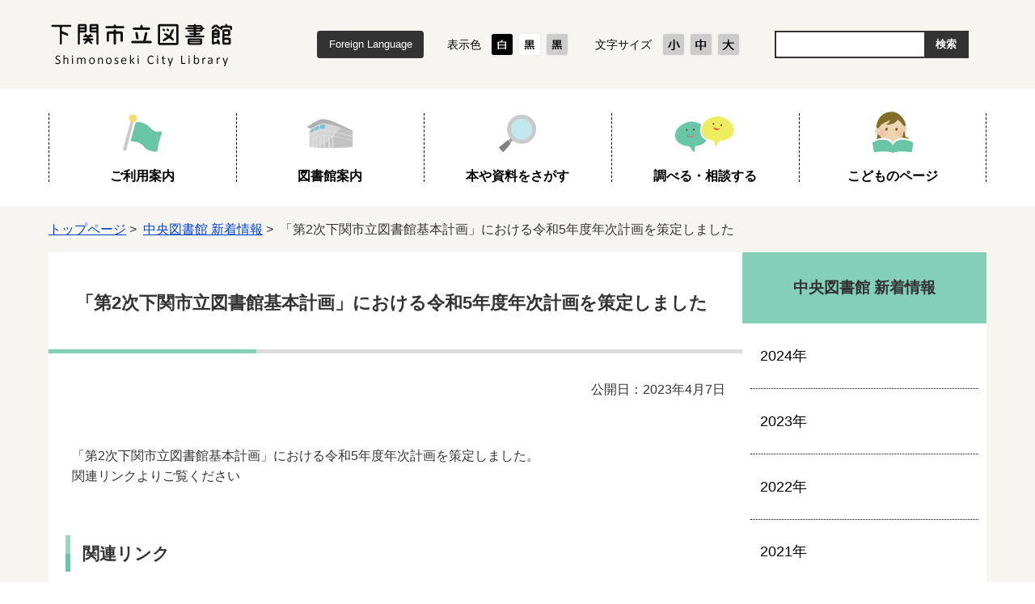

--- FILE ---
content_type: text/html
request_url: http://www.library.shimonoseki.yamaguchi.jp/news/25.html
body_size: 5974
content:
<!DOCTYPE html>
<html lang="ja">
<head>
<meta charset="utf-8">
<title>「第2次下関市立図書館基本計画」における令和5年度年次計画を策定しました - 下関市立図書館</title>

<meta http-equiv="X-UA-Compatible" content="IE=Edge,chrome=1">
<meta name="viewport" content="width=device-width,initial-scale=1.0,maximum-scale=2.5,minimum-scale=1,user-scalable=yes">

<meta name="keywords" content="">
<meta name="description" content="公開日：2023年4月7日 　 「第2次下関市立図書館基本計画」における令和5年...">

<link href="/css/detail.css?240331192002" rel="stylesheet" type="text/css" media="all">
<link href="/css/style.css?240331192002" rel="stylesheet" type="text/css" media="all">

<link href="/css/default.css" rel="stylesheet" type="text/css" media="all" title="change">
<script src="/js/jquery.js"></script>
<script src="/js/jquery.accessibility.js?240331192002"></script>
<script src="/js/jquery.file.size-extension.js"></script>

<!--[if lt IE 9]><script src="/js/html5shiv-printshiv.js"></script><script src="/js/ie.js"></script><![endif]-->
<!--[if lte IE 9]><link href="/css/ie.css" rel="stylesheet" type="text/css" media="all"><![endif]-->
<!-- Google tag (gtag.js) -->
<script async src="https://www.googletagmanager.com/gtag/js?id=G-N06Q7ES989"></script>
<script>
  window.dataLayer = window.dataLayer || [];
  function gtag(){dataLayer.push(arguments);}
  gtag('js', new Date());

  gtag('config', 'G-N06Q7ES989');
</script>
</head>
<body class="default page">
<div class="wrap" id="TOP">
<header>
<div class="wrap">
<div class="header_sec01">
<div class="title"><a href="/index.html"><img src="/img/title.png" alt="下関市立図書館"></a></div>

</div>
<div class="header_sec02">
<div class="home_button"><a href="/index.html"><span class="hamburger"></span><p class="hamburger_text">ホーム</p></a></div>
<div class="menu_button" id="menuopen"><a href="javascript:void(0)"><span class="hamburger"><span>&nbsp;</span><span>&nbsp;</span><span>&nbsp;</span></span><p class="hamburger_text">MENU<span>を開く</span></p></a></div>
<div class="conf_button" id="confopen"><a href="javascript:void(0)"><span class="hamburger"></span><p class="hamburger_text">検索<span>を開く</span></p></a></div>
<div class="page_control">    
<div class="voice"><a href="/foreign.html">Foreign Language</a></div>
<div id="UD" class="UD">
<noscript>文字サイズ変更・コントラスト変更機能を利用する場合は、javascriptをオンにしてください。</noscript>
</div>
<form name="form1" method="get" action="http://www.google.co.jp/search" class="search">
<div>
<input type="hidden" name="ie" value="UTF-8">
<input type="hidden" name="oe" value="UTF-8">
<input type="hidden" name="hl" value="ja">
<input type="hidden" name="domains" value="www.library.shimonoseki.yamaguchi.jp">
<input type="hidden" name="sitesearch" value="https://www.library.shimonoseki.yamaguchi.jp">
<label for="search_txt" class="search_txt">サイト内検索</label>
<div class="search_inner">
<input type="text" name="q" class="search_txt" id="search_txt" value="">
<input name="btnG" type="submit" value="検索" class="search_bt">
</div>
</div>
</form>
</div>
</div>
</div>
<nav>
<ul id="menu">
<li class="menu01"><a href="/guidance/index.html">ご利用案内</a></li>
<li class="menu02"><a href="/information.html">図書館案内</a></li>
<li class="menu03"><a href="/search/index.html">本や資料をさがす</a></li>
<li class="menu04"><a href="/reference/index.html">調べる・相談する</a></li>
<li class="menu05"><a href="/kids/index.html">こどものページ</a></li>
</ul>
</nav>
</header>
<div class="contents" id="main">
<div class="locus"><div class="wrap"><p class="locus"><span><a href="/">トップページ</a>&nbsp;&gt;&nbsp;







    
      <a href="/news/">中央図書館 新着情報</a>&nbsp;&gt;&nbsp;
    




   
  「第2次下関市立図書館基本計画」における令和5年度年次計画を策定しました


</span></p></div></div>
<div class="inside"><div class="wrap contents_wrap">
<div class="contents_left"><div class="page_contents_wrap">
<div class="page_title"><h1><span>「第2次下関市立図書館基本計画」における令和5年度年次計画を策定しました</span></h1></div>
<article><div class="txtbox"><p style="text-align: right;">公開日：2023年4月7日</p>
<p style="text-align: left;">　</p>
<p>「第2次下関市立図書館基本計画」における令和5年度年次計画を策定しました。<br>関連リンクよりご覧ください</p>
<p>　</p>
<h2>関連リンク</h2>
<ul>
<li><a href="/about/post_2.html">下関市立図書館基本計画のページ</a></li>
</ul></div></article>
</div></div>
<nav>
<dl><dt>中央図書館 新着情報</dt><dd><a class="link_text" href="/news/2024/">2024&#24180;</a></dd><dd><a class="link_text" href="/news/2023/">2023&#24180;</a></dd><dd><a class="link_text" href="/news/2022/">2022&#24180;</a></dd><dd><a class="link_text" href="/news/2021/">2021&#24180;</a></dd></dl>

</nav>
</div></div>
</div><footer>
<div class="wrap">
<dl>
<dt><img src="/img/footer_title.png" alt="タイトル画像"></dt>
<dd>
郵便番号：750-0016　山口県下関市細江町三丁目1-1<br>
電話番号：083-231-2226　ファクス番号：083-231-2227
</dd>
</dl>
<div class="nav">
<ul>
<li><a href="/link/index.html" class="link_text">リンク</a></li>
<li><a href="/sitemap.html" class="link_text">サイトマップ</a></li>
<li><a href="/post-4.html" class="link_text">プライバシーポリシー</a></li>
</ul>
</div>      
</div>
<p class="copyright"><span>Copyright (c) Shimonoseki City Library All rights reserved.</span></p>
<div class="reread_link type02" id="back-top"><a href="#TOP" class="link_text"><span class="reread_link_text">ページの<br>先頭へ</span></a></div>
</footer></div>
<div class="menu_bg"></div><div class="conf_bg"></div></body></html>

--- FILE ---
content_type: text/css
request_url: http://www.library.shimonoseki.yamaguchi.jp/css/detail.css?240331192002
body_size: 10352
content:
@charset "utf-8";
/*************************************************
 detail.css
**************************************************/
p.locus{margin:1em 0;}
p.center{text-align:center;}
p.right{text-align:right;padding-top: 1em;}
.font_kyoutyo{font-weight:bold;}
.font_coment{font-size:80%;}
.font_red{color:#dd0000;}

/* IMAGE */
.txtbox img { max-width: 100%; height: auto;} /* 最大幅をtxtboxに合わせる */

/* IMAGE BOX :n個並び */
.txtbox .box-image { display: flex; justify-content: flex-start; align-items: stretch; flex-wrap: wrap;}
.txtbox .box-image li { margin: 0 1% 1%; padding-left: 0;}
.txtbox .box-image li:before { display: none;}
.txtbox .box-image.single li { width: 98%;}
.txtbox .box-image.double li { width: 48%;}
.txtbox .box-image.triple li { width: 31.3333333333%;}
.txtbox .box-image.quadruple li { width: 23%;}
.txtbox .box-image.pentadruple li { width: 18%;}
.txtbox .box-image.hexatruple li { width: 14.6666666666%;}
.txtbox .box-image.single li a { display: block; margin: 0 auto; text-align: center;}
.txtbox .box-image p { padding-left: 0; text-align: center; font-size: 0.9em;} /* キャプション */
.txtbox .box-image img { margin-bottom: 0.5em;} /* 下の余白 */

/* BOX IMAGE :左右 */
.txtbox .image_box {}
.txtbox .image_box_center,
.txtbox .image_box_left,
.txtbox .image_box_right { text-align: center;}
.txtbox .image_box_center { max-width: 98%; margin: 0 1% 1em;}
.txtbox .image_box_left,
.txtbox .image_box_right { max-width: calc( 49% - 1em );}
.txtbox .image_box_left { float: left; margin: 0 1em 0.5em 1%;}
.txtbox .image_box_right { float: right; margin: 0 1% 0.5em 1em;}
.txtbox .image_box_center p,
.txtbox .image_box_left p,
.txtbox .image_box_right p { padding-left: 0; font-size: 0.9em;} /* キャプション */
.txtbox .image_box_center img,
.txtbox .image_box_left img,
.txtbox .image_box_right img { margin-bottom: 0.5em;} /* 下の余白 */

/* NEWS */
.news dt,
.news dd{padding:1.3em 0 1.2em;}
.news dt{width:11em;padding-left:.5em;float:left;}
.news dd{margin-left:0;padding-left:9.5em;border-bottom:1px dotted #CCCCCC;}
.nodata{border:2px solid #CCCCCC;padding:.5em;}
.news_02 dt,
.news_02 dd{padding:1.3em 0 1.2em;}
.news_02 dt{width:15em;padding-left:.5em;float:left;}
.news_02 dd{margin-left:0;padding-left:15.5em;border-bottom:1px dotted #CCCCCC;}
.news_02 span{margin-left: 2em;padding: 0.2em 1em;}
.news_02 .lib_01{background: #FF9999;}
.news_02 .lib_02{background: #9BD392;}
.news_02 .lib_03{background: #C69BCA;}
.news_02 .lib_04{background:#D5A791;}
.news_02 .lib_05{background: #9BDAF4;}

/* Google Map */
.mapobject_map{width:auto;height:600px;border:1px solid #CCCCCC;}
.mapobject_map .gm-style,
.mapobject_map .gm-style div{font-size:1em!important;font-weight:normal!important;line-height:1.3;}
.mapobject_map .gm-style .gm-style-cc span,
.mapobject_map .gm-style .gm-style-cc a,
.mapobject_map .gm-style .gm-style-mtc div,
.mapobject_map .gm-style .gm-style-iw{font-size:.8em!important;font-weight:normal!important;line-height:1.3;}
.mapobject_map .gm-style,
.mapobject_map .gm-style div{font-size:1em!important;font-weight:normal!important;line-height:1.3;}
.mapobject_map .gm-style .gm-style-cc span,
.mapobject_map .gm-style .gm-style-cc a,
.mapobject_map .gm-style .gm-style-mtc div,
.mapobject_map .gm-style .gm-style-iw{font-size:.8em!important;font-weight:normal!important;line-height:1.3;}
.mapobject_map .gm-style a{text-decoration:underline!important;}

/* 段落 */
.txtbox p,
.txtbox table,
.txtbox dl { margin: 0 0 1em 0; padding-left:.5em;}
.txtbox dt { font-weight: bold; margin: 0 0 .4em 0; padding: 0;}
.txtbox dd { margin: 0; padding: 0;}

/* list */
.txtbox ol { padding-left: 2em;}
.txtbox ul { padding-left: 0;}
.txtbox ol > li,
.txtbox ul > li{margin-bottom:.3em;}
.txtbox ul > li{position:relative;padding-left:2em;}
.txtbox ul > li:before {content:"";position:absolute;display:block;top:.3em;left:8px;width:.7em;height:.7em;background:#CCCCCC;border-radius:50%;}

ul.file_list,
ul.link_list { padding-left: 0;}
ul.file_list li,
ul.link_list li { margin-bottom:.3em;}
ul.file_list li,
ul.link_list li { position:relative;padding-left:2em;}
ul.link_list li:before { content:"";position:absolute;display:block;top:.3em;left:8px;width:.7em;height:.7em;background:#CCCCCC;border-radius:50%;}
ul.file_list li:before { content:"";position:absolute;display:block;top:0.1em;left:4px;width:1.2em;height:1.2em; background: url("../img/file_list_mark.png") center center no-repeat; background-size: contain;}
ul.file_list li.pdf:before { background-image: url("../img/file_list_mark_pdf.png");}
ul.file_list li.doc:before { background-image: url("../img/file_list_mark_doc.png");}
ul.file_list li.xls:before { background-image: url("../img/file_list_mark_xls.png");}

/* TABLE */
.txtbox table{ border-collapse:collapse; margin-bottom:15px;}
.txtbox table caption{padding:4px 0;}
.txtbox table table,
.txtbox table ul,
.txtbox table ol,
.txtbox table table dl{margin-bottom:0;}
.txtbox table th,
.txtbox table td{ padding:.5em; border:1px solid #aaaaaa;}
.txtbox table th {background: #eeeeee;}
.txtbox table.noborder,
.txtbox table.noborder th,
.txtbox table.noborder td{border:none;}

/* WIDE TABLE */
.txtbox tbale.wide_table,
.txtbox table.widetable{display:block;max-width:100%;overflow:auto;border:none;}
.txtbox table.wide_table caption,
.txtbox table.widetable caption{display:block;}
.txtbox table.wide_table tbody,
.txtbox table.widetable tbody{display:table;}
.txtbox tr.saturday { background-color: rgba(219,231,254,1);}
.txtbox tr.sunday { background-color: rgba(253,230,230,1);}

/* acrotat */
.acrobat {}
.acrobat_wrap{ display: flex; align-items: center; flex-wrap: wrap;}
.acrobat_icon { width: 159px;}
.acrobat_comment { width: calc(100% - 159px - 1em); margin-left: 1em; font-size: 0.9em;}
.acrobat_comment *:last-of-type{ margin-bottom: 0;}

/* pagenation */
.pager ul{margin:0;padding:0;}
.pager ul li{margin:0;padding:0;}
.pager ul li a.link_before,
.pager ul li a.link_next{float:left;display:block;border:1px solid #CCCCCC;padding:.4em .8em;text-decoration:none;}
.pager ul li a.link_next{float:right;}
.pager ul li a.link_before:before{content:"< ";}
.pager ul li a.link_next:after{content:"> ";} 

/* form */
form dt{width:12.5em;}
form dd{padding-left:13em;}
form input[type="text"]:focus{outline:none;border:1px solid #CFEDF3;}
form input[type="text"] {line-height:1.1em;border:1px solid #CCCCCC;}
form input[type="submit"] {margin-right:.5em;}
form textarea{width:100%;box-sizing:border-box;}
label[for="iken"] { display: block; margin-bottom: 0.5em;}
label[for^="u_"],
label[for^="s_"] { margin-right: 2em;}

/* faq */
.faq h1 { padding: 0.3em; background-color: #cccccc;}
.faq .question { background:#FFFFFF; padding: 0 0.5em; margin-right: 0.5em;}
.faq .answerbox {}
.faq .answerbox > dt { margin: 1em 0; background: #888888 ;color: #FFFFFF; padding: 0.3em 1em; font-weight:bold; font-size:1.5em;}
.faq .answerbox > dd { margin: 0 0 0 10px; padding:0;}

/* calendar */
.txtbox table.calendar { font-size: 0.85em; width:100%;}
.txtbox table.calendar th:first-child { background-color: #FFaaaa;}
.txtbox table.calendar th:last-child { background-color: #73B3FF;}
.txtbox table.calendar td { width: 14.28%; padding: 0px; border-color: #B3ADA6; background-color: #ffffff; vertical-align: top; box-sizing: border-box;}
.txtbox table.calendar td dl { margin: 0px; padding: 0px; min-height: 8em;}
.txtbox table.calendar td dl dt { margin: 0; padding: 0.2em; color: #666666;  background-color: #F6F6F6;}
.txtbox table.calendar td:first-child dt { background-color: #FFE1E1;}
.txtbox table.calendar td:last-child dt { background-color: #D7F2FF;}
.txtbox table.calendar td dl dd { margin: 0; border-bottom: 1px dotted #CCCCCC;}
.txtbox table.calendar td dl dd:last-child { border: none;}
.txtbox table.calendar td dl dd a { display: block; padding: 0.5em 0.5em 0.4em;}
.txtbox table.calendar td dl dd a:hover,
.txtbox table.calendar td dl dd a:focus { background-color: rgba(255,255,0,0.2);}
.txtbox table.calendar span{padding:0.2em 0.4em;/*color:#000;*/font-weight: 500;letter-spacing: 0.1em;margin-right:.5em;}
.txtbox table.calendar span.chuo{background:#FF9999;}
.txtbox table.calendar span.choh{background:#C69BCA;}
.txtbox table.calendar span.hiko{background:#9BD392;}
.txtbox table.calendar span.kiku{background:#D5A791;}
.txtbox table.calendar span.tota{background:#9BDAF4;}
.txtbox table.calendar span.tora{background:#8BA7DA;}
.txtbox table.calendar span.hoku{background:#999999;}
.txtbox table.calendar span.ido {background:#F4BF71;}
.txtbox table.calendar span.hama { background:#409f31;}
.txtbox table.calendar ul > li{padding-left:.5em;}
.txtbox table.calendar ul > li:before{display:none;}
.pager .link_before,
.pager .link_next { float:left; display:block; padding:0.6em 1.2em; font-size: 0.9em; background-color: #F0F0F0; border-radius: 0.3em;}
.pager .link_next { float:right; }
.pager ul li a.link_before:before{content:"< ";}
.pager ul li a.link_next:after{content:" >";} 

/*************************************************
 レスポンシブ　560 + 20 
**************************************************/
@media screen and (max-width:580px) {
  /* IMAGE BOX :n個並び */
  .txtbox .box-image.triple li,
  .txtbox .box-image.quadruple li,
  .txtbox .box-image.pentadruple li,
  .txtbox .box-image.hexatruple li { width: 48%;}

  /* BOX IMAGE :左右 */
  .txtbox .image_box_left,
  .txtbox .image_box_right { max-width: 98%;}
  .txtbox .image_box_left,
  .txtbox .image_box_right { float: none; margin: 0 1% 0.5em 1%;}
	
  /* NEWS */
  .news{padding:1em 0em 2em;margin-bottom:1em;}
  .news dt{float:none;width:auto;padding-bottom:.3em;padding-left:0;}
  .news dd{padding-top: 0em; padding-left:1em;}
  .news_02{padding:1em 0em 2em;margin-bottom:1em;}
  .news_02 dt{float:none;width:auto;padding-bottom:.3em;padding-left:0;}
  .news_02 dd{padding-top: 0em; padding-left:1em;}
	
  /* form */
  .contents .form_section input[type=radio] { float: left; margin: 0.35em 1em 1.1em 1.5em; clear: both;}
  .contents .form_section label { margin-bottom: 1.5em; float: left;}
  .contents .form_section form fieldset { padding-top: 1.5em;}
	
  /* acrotat */
  .acrobat {}
  .acrobat_wrap { display: block;}
	.acrobat_icon { text-align: center;}
  .acrobat_icon,
  .acrobat_comment { width: auto; margin: 0 auto;}
}

--- FILE ---
content_type: text/css
request_url: http://www.library.shimonoseki.yamaguchi.jp/css/style.css?240331192002
body_size: 29978
content:
@charset "utf-8";
/*************************************************
 style.css
**************************************************/
/* 基本スタイル */
*,
*::before,
*::after { box-sizing: border-box;}
a.link_text { text-decoration: none; color: #000;} /* 汎用リンク罫線消し、色指定 */
a:visited.link_text { color: #000;}

body { margin: 0; background: #ffffff; color: #333333; font-size: 100%; line-height: 1.6; font-family: "Hiragino Kaku Gothic ProN", "メイリオ", sans-serif; -webkit-text-size-adjust:100%;}
header,article,footer,section,h1,h2,h3,hr { clear: both;} /*-clear-*/
article ,section ,nav ,dl,ul,div { padding: 0 0 5px; overflow: auto;} /*-hasLayout-*/
input [type="text"],
input [type="button"],
input [type="submit"] { -webkit-appearance: none; -moz-appearance: none; appearance: none; border-radius: 0;}
input [type="button"],
input [type="submit"] { cursor: pointer;} /*-formAppearanceClear-*/

h1,h2,h3,h4,h5,p,dl,ul,ol { margin-top: 0;}
ul { list-style: none;}
ul,ol { padding-left: 0px;} 
textarea { max-width: 95%;}
fieldset { margin: 0 0 1em; padding: 0 0 5px; border: none;}
a { color: #0044cc; text-decoration: underline;}
a:visited { color: #61848B;}
a:hover { color: #14205F;}
a:active { color: #5D0000;}
a:hover img{opacity: 0.8;}
img { border: none; vertical-align: middle;}

#Map,#Map *,#jump { padding: 0; overflow: visible;}
#jump a { position: absolute; width: 0; height: 0; overflow: auto; text-indent: -1000em;}
#jump a:focus { width: 12em; height: 1.5em; text-indent: 0; background: #FFFFFF; text-align: center;}

/* コンテンツの幅 */
body { min-width: 320px;}
#TOP { min-width: 1160px; padding-bottom: 0;}
header nav ul,
.contents .wrap,
footer .wrap,
header .wrap,
.search_section .wrap { width: 1160px; margin: 0 auto;}
.contents{padding-bottom:0;background:#F7F5F2;}
.page .contents .contents_wrap{display: flex;flex-wrap: wrap;}
.contents_wrap {padding-bottom:0;}
.contents article { width: 100%; <!--margin-right: 60px-->; padding-left: 2.5%; padding-right: 2.5%;padding-top:2em;margin-bottom:0;background:#fff;}
.contents nav { width: 26%;background: #F0EDE8;}
.no_nav .contents_left,
.no_nav .contents article{ width: 100%; margin-left: auto; margin-right: auto;background: #fff;padding-bottom:0;}
.no_nav .contents nav { display: none;}

/* ヘッダー */
header {}
header .wrap{ display: flex; flex-wrap: wrap;align-items: center;height: 110px;padding-bottom: 0;}
header .header_sec01 {order: 1;width:25%;padding-bottom: 0;}
header .header_sec02 {order: 2;width:75%;padding-bottom: 0;}
header nav { order: 3; width: 100%;}

/* タイトル */
header .title { width: 230px; padding: 0; font-size: 1em; border: none;}
header .title a { display: block; height: 100%;}
header .title img { max-width: 100%; height: auto;}

/* ページコントロール - 切り替えボタン */
.page_control { display: flex; justify-content: center; margin: 0; padding: 4px;;}
.UD { display:  flex; justify-content: center; margin:0; padding:0;}
.page_control dl,
.page_control dl dt,
.page_control dl dd { min-height:34px; margin:0; padding:0;font-size: 0.95em;}
.page_control dl{ display: flex; height:34px ; margin:0 20px 0 0; padding:0; overflow: hidden;color:#000;}
.page_control dl dt{ width:34px;}
.page_control dl.color_change dt,
.page_control dl.textsize_change dt { display: flex; justify-content: center; align-items: center;}
.page_control dl.color_change dt { width: 60px;}
.page_control dl.textsize_change dt { width: 90px;}
.page_control dl dd a { display: block; width:30px; height:30px; margin: 2px; border: 2px solid #F0EFEE; border-radius: 0.3em;}
.page_control dl.color_change dd a { background-color: #fff;}
.page_control dl.color_change dd.high a { background-color: #000;}
.page_control dl.color_change dd.low a { background-color: #ccc;}
/**/
.page_control dl dd a { background-color: #cccccc;} /* ボタン色 */
.page_control dl dd a:hover,
.page_control dl dd a:focus {  border: #83CFB7 2px solid;} /* ホバー色 */
.page_control dl.textsize_change dd a:hover,
.page_control dl.textsize_change dd a:focus {background: #83CFB7;} /* ホバー色 */

/* ページコントロール - 翻訳ボタン */
.page_control .voice { display: block; height: 34px; margin:0 20px; padding: 0; text-align: center;}
.page_control .voice a { display: flex; justify-content: center; align-items: center; height: 100%; padding: 0 1em; font-size: 0.8em; text-decoration: none; border-radius: 0.3em;}
/**/
.page_control .voice a { color: #fff; background-color: #333333;border: #333 2px solid;} /* ボタン色 */
.page_control .voice a:hover,
.page_control .voice a:focus {  border: #83CFB7 2px solid;} /* ホバー色 */

/* ページコントロール - 検索 */
.page_control .search { width: 240px; margin-left:20px; padding: 0; text-align: center;}
.page_control .search div { margin:0; padding:0;}
.page_control .search label.search_txt{ float:left; display:flex; align-items: center; justify-content: center; height: 34px; width: 0px; font-size: 0.9em; overflow: hidden;}
.page_control .search .search_inner { width: calc(100% - 0px); border: 2px solid #333;}
.page_control .search input#search_txt {display: block; height: 30px; width:calc(100% - 4em); margin: 0%; padding: 0px 0.5em; line-height: 36px; background-color: #fff; border:none;float:left;}
.page_control .search input#search_txt:focus {background-color:#FFFFFF;outline:1px solid #CCC;}
.page_control .search input.search_bt { display: block; width: 4em; height:30px; ;margin: 0; padding:0px 0; font-weight:bold;border:none;float:left;}
/**/
.page_control .search .search_inner { border-color: #333; background-color: #333;} /* 検索枠色 */
.page_control .search input.search_bt { color:#FFF; background-color: #333;} /* 検索ボタン色 */
.page_control .search input.search_bt:hover,
.page_control .search input.search_bt:focus { background-color:#2E7A61;} /* 検索ボタン ホバー色 */

/* ハンバーガーメニュー・コンフィグメニュー */
p.hamburger_text { position: absolute; bottom: 5px; height: 1em; width: 100%; margin: 0px auto; padding: 0px; font-size: 0.65em; text-align: center;}
p.hamburger_text span {display: inline-block; overflow: hidden; width: 0px; height: 0px;}
.hamburger,
.hamburger span { display: inline-block; transition: all 0.4s;}
.hamburger { position: relative; width: 22px; height: 19px; margin: 8px 0px 0px 11px;}
.hamburger span { position: absolute; left: 0; width: 100%; height: 3px; border-radius: 3px;}
.hamburger span:nth-of-type(1) { top: 0;}
.hamburger span:nth-of-type(2) { top: 8px;}
.hamburger span:nth-of-type(3) { bottom: 0;}

.menu_button { display:none; position: fixed; bottom: 36px; left: 50%; height: 44px; width: 44px; margin-left: -22px; padding: 0; z-index: 110; border-radius: 0.3em; overflow: hidden;}
.menu_button a {display:block; height: 44px; width: 44px; transition-duration: 0.2s; overflow: hidden;}
.menu_button.active .hamburger { -webkit-transform: rotate(360deg); transform: rotate(360deg);}
.menu_button.active .hamburger span:nth-of-type(1) { -webkit-transform: translateY(8px) rotate(-45deg); transform: translateY(8px) rotate(-45deg);}
.menu_button.active .hamburger span:nth-of-type(2) { -webkit-transform: translateY(0) rotate(45deg); transform: translateY(0) rotate(45deg);}
.menu_button.active .hamburger span:nth-of-type(3) { opacity: 0;}
/**/
.menu_button a { background:#3EA281 ;} /* ボタン色 */ 
.hamburger span { background-color: #000;} /* ハンバーガー色 */
p.hamburger_text { color: #000;} /* 文字色 */
.menu_button a:hover,
.menu_button a:focus { background-color:#83CFB7;}

.conf_button { display:none; position: fixed; bottom: 36px; height: 44px; width: 44px; z-index: 110; border-radius: 0.3em;}
.conf_button a { position: relative; display:block; height: 44px; width: 44px; color:#fff; overflow: hidden;}
.conf_button a span.hamburger { position: absolute; top: 2px; left: 7px; width: 30px; height: 30px; margin: 0; background: url("../img/ico_search_mb.png") center center no-repeat;}
.conf_button { right: 22.5%;}
.conf_button.active a span.hamburger { background-image: url("../img/ico_search_mb_active.png"); transform: rotate(360deg);}
/**/
.conf_button a { background:#3EA281;} /* ボタン色 */
.conf_button a:hover,
.conf_button a:focus { background-color: #83CFB7;}

.home_button { display:none; position: fixed; bottom: 36px; height: 44px; width: 44px; z-index: 110; border-radius: 0.3em;}
.home_button a { position: relative; display:block; height: 44px; width: 44px; color:#fff; overflow: hidden;}
.home_button a span.hamburger { position: absolute; top: 2px; left: 7px; width: 30px; height: 30px; margin: 0; background: url("../img/ico_search_mb.png") center center no-repeat;}
.home_button.home_button { left: 22.5%;}
.home_button.home_button a span.hamburger { background-image: url("../img/ico_home_mb.png");}
.home_button.active a span.hamburger { background-image: url("../img/ico_search_mb_active.png"); transform: rotate(360deg);}
/**/
.home_button a { background:#3EA281;} /* ボタン色 */
.home_button a:hover,
.home_button a:focus { background-color:#83CFB7; transition-duration: 0.3s;}

.menu_bg,
.conf_bg { display: none; position: fixed; top: 0px; bottom: 0px; left: 0px; right: 0px; background-color: rgba(255, 255, 255, 0.85); z-index: 100;} /* スマートフォン時の背景 */

/* グローバルメニュー */
header{background: #F7F5F2;}
header nav{ padding-bottom: 0px;background: #fff;}
#menu { display: flex; padding: 0;}
#menu li { width: 20%;position: relative;}
#menu li:before,#menu li:last-of-type::after {display: block;content:"";position: absolute;top: 30px;bottom: 30px;width: 0px;background-size: 0.4em;}
#menu li:before {border-left: 1px dashed #000;    left: 0px;}
#menu li:last-of-type::after{border-right: 1px dashed #000; right: 0px;}	
#menu li a { display: flex; align-items: center; justify-content: center; height: 100%; transition-duration: 0.15s;padding-top:95px;padding-bottom:25px;text-decoration: none;font-weight: 600;color:#000;}
#menu .menu01{background: url("../img/ico_gnav01.png")top 25px center no-repeat;}
#menu .menu02{background: url("../img/ico_gnav02.png")top 25px center no-repeat;}
#menu .menu03{background: url("../img/ico_gnav03.png")top 25px center no-repeat;}
#menu .menu04{background: url("../img/ico_gnav04.png")top 25px center no-repeat;}
#menu .menu05{background: url("../img/ico_gnav05.png")top 25px center no-repeat;}

/**/
header nav { background-color: #fff;} /* 帯背景色 */
#menu li a { position: relative;color: #000; background-color: transparent;} /* ボタン色 */
#menu li a:hover:before,
#menu li a:focus:before {display: block;content:"";position: absolute;background: #83CFB7;height: 6px;left:0;right: 0;bottom:0;} /* ホバー色 */

/* かんたん検索 */
.search_section,.search_section .wrap, .search_section .wrap .search,.search_section .wrap .search .search_box,.search_section .wrap .search .search_inner{padding-bottom:0px!important;}
.search_section{background:#EDED5F;}
.search_section .wrap{display: flex;flex-wrap:wrap;align-items: center;height: 90px;}
.search_section .wrap form{width:69%;display: flex;flex-wrap:wrap;align-items: center;}
.search_section .wrap form label{width: 21%;padding:5px 0 5px 1.8em;position: relative;border-bottom: 1px dashed #000;margin-left: 5%;margin-right: 5%;font-size:1.2em;}
.search_section .wrap form label:before{display: block;content:"";position: absolute;background:url("../img/ico_kantan_search.png")center center no-repeat;top:0;bottom:0;left:5px;width:22px;}
.search_section .wrap form .search{width:69%;}
.search_section .wrap p{width:31%;margin-bottom: 0;padding-left: 1em;}
.search_section .wrap .search .search_inner input.search_txt{width: calc(100% - 6.5em);height: 50px; margin: 0%;padding: 0px 0.5em;line-height: 36px;background-color: #fff;border: 0px;font-size: 1em;}
.search_section .search input.search_bt {width: 5em;height: 50px;margin: 0;padding: 0px 0;border: none;background:linear-gradient(to bottom, #555 50%,#555, #3E3D3F 50%,#3E3D3F);color:#fff;font-size: 1em;}
#menu ul.sub_category li a { position: relative;}
#menu ul.sub_category li a:hover,
#menu ul.sub_category li a:focus { background-color: rgba(0,255,255,1);} /* サブカテゴリ項目　ホバー色 */
#menu ul.sub_category li a:hover:before,
#menu ul.sub_category li a:focus:before { left: 1.3em;}
input::placeholder {color: #707070;}
 
/* フッター */
footer { background-color:#83CFB7;}
footer .nav { padding: 0.5em 0;}
footer .nav ul { display: flex; justify-content: center; align-items: stretch; font-size: 0.9em;}
footer .nav li { position: relative; padding: 0.3em 3em;}
footer .nav li:before { position: absolute; display: block; content: ""; top: 0px; bottom: 0px; left: 0px; width: 1px;  background-image: repeating-linear-gradient( #000, #000 2px, transparent 2px, transparent 6px); background-size: 0.4em;}
footer .nav li:first-child:before { display: none;}
footer .nav a.link_text:hover,
footer .nav a.link_text:focus { text-decoration: underline;}
footer .wrap { padding-top: 2em;text-align: center;}
footer .wrap dl {margin:0;padding:0 0 1em 0;}
footer .wrap dt {margin:0;padding:0; font-size: 1.3em; margin-bottom: 0.5em;}
footer .wrap dd {margin:0;padding:0;}
footer .wrap ul {display: flex; justify-content: center; flex-wrap: wrap;padding-bottom: 0;margin-bottom: 0;}
footer .wrap li { margin: 5px;}
footer .wrap li a { display: block;}
footer .copyright { clear: both; margin: 0; padding:0 0 1em; text-align: center;}
footer .copyright span { font-size: 0.8em;}
footer .reread_link.type01 { width:76px; height: 76px; position:fixed; bottom: 10px; right:0; padding: 0; z-index: 100;}
footer .reread_link.type01 a { display :block; height:100%; width: 100%; overflow:hidden; background: url("../img/reread_link_arrow.png") rgba(176,214,99,0.8) center center no-repeat; border-radius: 50%; transition-duration: 0.15s;}
footer .reread_link.type01 .reread_link_text { display: inline-block; width: 0px; height: 0px; overflow: hidden;}
footer .reread_link.type01 a:hover,
footer .reread_link.type01 a:focus { background-position: center top 40%;}
footer .reread_link.type02 { width:110px; height: 110px; position:fixed; bottom: 10px; right:0; padding: 0; z-index: 100;}
footer .reread_link.type02 a { display: flex; justify-content: center; align-items: flex-end; height:100%; width: 100%; padding-bottom: 20px; overflow: hidden; background:url("../img/reread_link_arrow.png") #fff center top 18px no-repeat; border: 4px solid #DDD; border-radius: 0.6em; transition-duration: 0.15s;}
footer .reread_link.type02 .reread_link_text { font-size: 0.9em; font-weight: bold; line-height: 1.2; text-align: center;}
footer .reread_link.type02 a:hover,
footer .reread_link.type02 a:focus { background-position: center top 14px;}

/* パンくずリスト */
div.locus { padding: 0;background: #F7F5F2;}
div.locus .wrap { padding: 0;}
div.locus .locus { margin: 1em 0;}

/* コンテンツ */
.inside {background:#F7F5F2;padding-bottom:0;width:1160px;margin: 0 auto;}
.contents{padding-bottom:0;}
.contents_left{padding-bottom:0;width:74%;}

/* ページタイトル */
.menu .contents .page_title { display: flex; justify-content: center; align-items: center;padding:0px 2.5% 20px; background-color: #fff;}
.menu .contents h1 span:after {display: block;content:"";position:absolute;background:#83CFB7;bottom:-20px;left:-100px;right:-100px;height: 6px;}  
.menu .contents h1 { margin: 0; font-size: 1.3em;padding-top: 90px;}
.menu .contents h1 span {position: relative;padding-top: 90px;letter-spacing: 0.2em;}
.menu .contents h1 .menu01 {background: url(../img/ico_gnav01.png)top 25px center no-repeat;}
.menu .contents h1 .menu02 {background: url(../img/ico_gnav02.png)top 25px center no-repeat;}
.menu .contents h1 .menu03 {background: url(../img/ico_gnav03.png)top 25px center no-repeat;}
.menu .contents h1 .menu04 {background: url(../img/ico_gnav04.png)top 25px center no-repeat;}
.menu .contents h1 .menu05 {background: url(../img/ico_gnav05.png)top 25px center no-repeat;}
.contents .date { margin: 0; padding: 0.5em 0; text-align: right; font-size: 0.95em; }
.contents nav { overflow: visible;}
.contents nav ul,
.contents nav dl { padding:0; list-style:none;}
.page .contents .inside .page_contents_wrap{/*width:860px;*/padding-bottom:0;}
.page .contents .page_title h1{position: relative;background:#fff;margin-bottom:0;font-size: 1.4em;padding:2em 1.5em;}
.page .contents .page_title h1:after{position: absolute;display: block;content: "";background:linear-gradient(to right, #83CFB7 ,#83CFB7 30%,#dddddd  30%,#dddddd);left:0;right:0;bottom:0;height: 5px;}
.page .contents .page_title{padding-bottom:0;}

/* セクションタイトル */
.contents section h2 { position: relative; padding: 0.5em 1em; font-size: 1.3em; font-weight: normal; border-bottom: 5px solid #EDEEF1;}
.contents section h2:before { position: absolute; display: block; content: ""; top: 0.3em; bottom: 0.4em; left: 0px; width: 0.25em; background-color: #83CFB7;}

/* サブトップ */
.subtop .list { display: flex; flex-wrap: wrap;}
.subtop .category  { width: 48%;}
.subtop .category.left { margin-right: 2%;}
.subtop .category.right { margin-left: 2%;}
.subtop .section { margin-bottom: 1em; background-color: #eee;}
.subtop .section ul { display: none;}
.subtop .section li.more { margin-top: 1em;}
.subtop .listopen.active .text_open,
.subtop .listopen .text_close { display: none;}
.subtop .listopen .text_open,
.subtop .listopen.active .text_close { display: block;}

/* 一覧ページ */
.menu_list { display: flex; flex-wrap: wrap;}
.menu_list li { width: 45%; margin: 25px 2.5%; }
.menu_list li a { position: relative; display: flex; align-items: center; height: 100%; padding: 1.6em 2.5em 1.5em 1em; border: 1px solid #71B9AC; transition-duration: 0.15s;box-shadow: 0px 0px 0px 8px #A6DDCB;}
.menu_list li a:before { position: absolute; display: block; content: ""; top: 0px; bottom: 0px; right: 0px; width: 2em; background: url("../img/common_arrow.png") center center no-repeat #E0F6D9; border: 1px solid #fff; transition-duration: 0.15s;}
.menu_list li a:hover,
.menu_list li a:focus { background-color: #E0F6D9;box-shadow: 0px 0px 0px 8px #83CFB7;}
.menu_list li a:hover:before,
.menu_list li a:focus:before { background-color: #fff;}

/*　右メニュー*/
.contents nav dl {margin-bottom: 1.5em;background-color: #fff;}
.contents nav dl dt {padding: 1.5em 1.2em;font-weight: bold;text-align: center;background-color: #83CFB7;font-size: 1.2em;}
.contents nav dl dd {margin: 0;padding: 0px;}
.contents nav dl dd {font-size: 1.1em;}
.contents nav dl a:before {position: absolute;display: block;content: "";top: 0px;left: 10px;right: 10px;height: 0px;border-top: 1px dotted #000;}
.contents nav dl a {display: block;padding: 1.5em 1.2em;transition-duration: 0.15s;position: relative;text-decoration: none;color:#000;}
.contents nav dl a:hover,
.contents nav dl a:focus{background: #E0F6D9;}
.contents nav dl dd:first-of-type a:before {border: none;}

/*************************************************
 CMS用テンプレート  .txtbox内部
**************************************************/
/* 見出し */
.txtbox h2 { position: relative; padding: 0.5em 1em; font-size: 1.3em; font-weight: bold;}
.txtbox h3 { padding: 0.5em 1em; font-weight: bold; background-color: #E0F6D9;}
.txtbox h4 { padding-left: 1em; font-size: 1.2em;}
.txtbox h5 { padding: 0.3em 0 0.2em 1em; font-size: 1.1em;}
.txtbox h6 { padding-left: 1em; font-size: 1em;}
.txtbox h2:before { top: 0.2em; bottom: 0.2em; left: 0px; width: 0.25em; background-image: linear-gradient( #9AD8C4, #9AD8C4 50%, #68C5A6 50%, #68C5A6);}
.txtbox h4:before { top: 0em; bottom: 0em; left: 0px; width: 0.25em; background:#ccc;}
.txtbox h5:before { top: 0.7em; left: 0; width: 0.7em; height: 0.7em; background-color: #83CFB7;}
.txtbox h2,
.txtbox h4,
.txtbox h5{ position: relative;}
.txtbox h2:before,
.txtbox h4:before,
.txtbox h5:before{ position: absolute; display: block; content: ""; }

/* table */
.txtbox table th,
.txtbox table td { border: 1px solid #8888bb;} /* テーブル線の色 */
.txtbox table th { background: #eeeeff;} /* THの色 */

/* list */
.txtbox ul > li:before,
ul.link_list li:before { background-color: #ccc;} /* リストの色 */

/*************************************************
 レスポンシブ　1160 + 20 
**************************************************/
@media screen and (max-width:1180px) {
  #TOP,
  header nav ul,
  .contents .wrap,
  .contents article,
  footer .wrap,
  footer .nav ul { position: static; width: auto; min-width: 0; max-width: 100%; float: none;}
  .contents_wrap { display: block;}
  .contents article { margin-right:0; padding-left: 2.5%; padding-right: 2.5%;}
  header .wrap,
  .wrap.contents_wrap,
  div.locus .wrap,
  footer .wrap { margin-left: 2.5%; margin-right: 2.5%;}
  header .wrap{height: auto;}
  .search_section .wrap,header .header_sec01,.contents nav{width:100%;}
  header .wrap{width:95%;}
  /* グローバルメニュー */
  header { position: relative;}
  header nav { position: fixed;top:0px; left:0px; right:0px; max-height:100%; padding:0; background-color: transparent; overflow:visible; z-index: 110;}
  #menu { display: none; position: fixed; left: 0px; right: 0px; bottom: 110px; height: auto; width: auto; overflow:visible ;}
  #menu li { width: auto;}
  #menu li:before, #menu li:last-of-type::after {left: 30px;right: 30px;height: 0px;background-size: 0.4em;width:auto;top:auto;}
  #menu li:before {border-bottom: 1px dashed #000;bottom: 0px;}
  
  /* グローバルメニュー　サブカテゴリ */
  #menu dl dd { display: none!important;} /* サブカテゴリ非表示 */
  
  /* ハンバーガーメニュー */
  .menu_button { display:block; transition-duration: 0.3s;}
  .menu_button.active { box-shadow: 0px 0px 0px 2px rgba(255,255,255,0.9);}
  
  /* コンフィグメニュー*/
  .conf_button { display:block; padding-bottom: 0; transition-duration: 0.3s;}
  .conf_button.active { box-shadow: 0px 0px 0px 2px rgba(255,255,255,0.9);}
  
  /* ホームメニュー*/
  .home_button { display:block; padding-bottom: 0; transition-duration: 0.3s;}
  .home_button.active { box-shadow: 0px 0px 0px 2px rgba(255,255,255,0.9);}
  
  /* タイトル */
  header .title {margin:10px auto;}
  
  /* ページコントロール */
  .page_control { display: none; position: fixed; bottom: 110px; left: 0px; right: 0px; margin-top: 0; z-index: 110;}
  .page_control { color: #fff;}
  .UD,
  .page_control .search{position:static;width:auto;min-width:0;max-width:100%;float:none;}
  .page_control .voice,
  .page_control .search,
  .UD {margin-left:2%;margin-right:2%;}
  .page_control dl.textsize_change,
  .page_control dl.color_change { width: 100%; margin: 10px auto;}
  .page_control .voice { width: 96%;}
  .page_control .voice a { border: 2px solid #fff;}
  .UD { flex-wrap: wrap; margin-top: 10px; margin-bottom: 10px;}
  .page_control dl { justify-content: center;}
  .page_control dl dd a { margin-left: 5px; margin-right: 4px;}
  .page_control dl.textsize_change dt,
  .page_control dl.color_change dt { width: 84px;}
  
  /*コンテンツ*/
  .contents_left,.inside {width: 100%;}
  
  /* フッター */
  footer { padding-bottom: 80px;} /* ハンバーガー分の余白 */
  footer .reread_link { width: 44px; height: 44px;}
  footer .reread_link.type01 { width:52px; height: 52px; bottom: 32px;}
  footer .reread_link.type01 a { background-position: center top 14px;}
  footer .reread_link.type01 a:hover,
  footer .reread_link.type01 a:focus { background-position: center top 10px;}
  footer .reread_link.type02 { width:52px; height: 52px; bottom: 32px;}
  footer .reread_link.type02 .reread_link_text { display: inline-block; height: 0px; width: 0px; overflow: hidden;}
  footer .reread_link.type02 a { background-position: center top 12px;}
  footer .reread_link.type02 a:hover,
  footer .reread_link.type02 a:focus { background-position: center top 8px;}
    
  /*かんたん検索*/
  .search_section .wrap form label{width:30%;}
  .search_section .wrap form .search {width: 60%;}
  .search_section .wrap form label {padding-left:2.5em;}
  .search_section .wrap form {width: 75%;}
  .search_section .wrap p {width: 25%;}
}
/*************************************************
 レスポンシブ　768 + 20 
**************************************************/
@media screen and (max-width:788px) {
  /* 一覧ページ */
  .menu_list li{ width: 95%; margin-top: 15px; margin-bottom: 15px;}
  
  /* フッター */
  footer .nav ul { flex-wrap: wrap;}
  footer .nav li { width: 100%; padding: 0.8em; text-align: center;}
  footer .nav li:before { top: 0px; bottom: inherit; left: 2%; right: 2%; width: auto; height: 1px; border-bottom: 1px dashed #000; background-size: 0.4em; background-image: none;}
  
  footer .nav a.link_text:hover,
  footer .nav a.link_text:focus { text-decoration: underline;}
  .wrap .search_section .wrap.top_search {height: 110px;justify-content: center;}
  .search_section .wrap p {width: 17em;}
  .search_section .wrap.top_search form {width: 100%;}
}
/*************************************************
 レスポンシブ　560 + 20 
**************************************************/
@media screen and (max-width:580px) {
  /* サブトップ */
  .subtop .list {}
  .subtop .category  { width: 100%;}
  .subtop .category.left { margin-right: 0;}
  .subtop .category.right { margin-left: 0;}
  .subtop .section { margin-bottom: 1em; background-color: #eee;}
  .subtop .section ul { display: none;}
  /* かんたん検索 */
  .search_section .wrap form label {width: 100%;margin-bottom: 10px;}
  .search_section .wrap form .search {width: 100%;margin-left: 5%;margin-right: 5%}
  .wrap .search_section .wrap.top_search  {height: 140px;}
  #menu li a {padding-top: 55px;padding-bottom: 5px;}
  .wrap #menu li {background-position-y:5px;}
}
@media screen and (min-width:1221px) {
  html body #menu {display:flex!important;} 
  header .page_control {display:flex!important;}
  .menu_bg,
  .conf_bg {display: none!important;}
}
@media screen and (-ms-high-contrast:active) {
  * {text-indent:0em !important;}
}
@media print{
	@page { size: A4; margin: 12.7mm 9.7mm;}
	html,body { zoom: 1; width: 1200px; height: auto; margin: 0; padding: 0; overflow-x: hidden;}
	#TOP { min-width: 1200px; width: 1200px; margin: 0; padding: 0; overflow-x: hidden;}
	body,body > .wrap{ background: none;}
	#fb-root{ display: none;}
}
/* Chrome */
@media print and (-webkit-min-device-pixel-ratio: 0) and (min-resolution: .001dpcm) {
	body { zoom: 1.8; width: 1200px; transform: scale(0.5); transform-origin: 0 0;}
}
/* Firefox */
@media print{
	@-moz-document url-prefix() {
		body { transform: scale(2.0);}

		/* 改行 page-break-before: always; */
		footer { clear: both!important; page-break-before: always;}
	}
}
/* IE */
@media print and (-ms-high-contrast: none) {
	@page { size: A4; margin: 12.7mm 9.7mm;}
	body { zoom: 1.8; width: 1200px; transform: scale(0.5); transform-origin: 0 0;}
	/* CONTENTS */
	.contents_wrap { display: block!important;}
	.contents_wrap:after { display: block; content: ""; clear: both;}
	.contents_left,
	.contents_wrap .article { float: left!important;}
	.contents nav,
	.contents_wrap nav { float: right!important;}
	.menu_list { display: block;}
	.menu_list li { float: left;}
	/* 改行 page-break-before: always; */
	.sec_03,
	.map_section { page-break-before: always;}
}


/* child ########################################################### */
.menu_child { position: relative; width: 100%; height: 100%; padding-bottom: 0;}
.menu_child:before {
	position: absolute; display: block; content: ""; top: 0px; left: 0px; width: 0px; height: 0px; overflow: hidden;
	background:
	url("../img/child_bt_01b.png"),
	url("../img/child_bt_02b.png"),
	url("../img/child_bt_03b.png"),
	url("../img/child_bt_04b.png");
}
.child_bt { position: absolute; padding-bottom: 0; background: center top no-repeat; background-size: contain; z-index: 10;}
.child_bt a { display: block; height: 100%; text-indent: -1000em; background: center top no-repeat; background-size: contain; border-radius: 45%; overflow: hidden; transition-duration: 0.15s;}
.bt01 { top: 0%; left: 12.3%; width: 32.8%; height: 37.8%;}
.bt02 { top: 20.6%; left: 52.2%; width: 29.2%; height: 34%;}
.bt03 { top: 44.6%; left: 17.4%; width: 28.4%; height: 33%;}
.bt04 { top: 65.2%; left: 46.8%; width: 27.4%; height: 31.6%;}
.child_bt.bt01 a { background-image: url("../img/child_bt_01.png");}
.child_bt.bt02 a { background-image: url("../img/child_bt_02.png");}
.child_bt.bt03 a { background-image: url("../img/child_bt_03.png");}
.child_bt.bt04 a { background-image: url("../img/child_bt_04.png");}
.child_bt.bt01 a:hover { background-image: url("../img/child_bt_01b.png");}
.child_bt.bt02 a:hover { background-image: url("../img/child_bt_02b.png");}
.child_bt.bt03 a:hover { background-image: url("../img/child_bt_03b.png");}
.child_bt.bt04 a:hover { background-image: url("../img/child_bt_04b.png");}
.child_bt a:hover, 
.child_bt a:focus { animation: hover 0.3s alternate;}

@keyframes hover {
  0% { transform: scale(1,1);}
  30% { transform: scale(0.96,0.96);}
  100% { transform: scale(1,1);}
}

.child_bg { position: relative; z-index: 1;}
.child_bg.bg01,
.child_bg.bg02 { display: none;}

p.child_bg_base {text-align: center; clear: both;}


@media screen and (max-width:580px) {
  img.pc_bg { display: none;}
  .child_bg.bg01,
  .child_bg.bg02 { display: block;}
  .child_bg.bg01 { float: left; width: 50%; padding-top: 50%;}
  .child_bg.bg02 { width: 50%;}
  
  .bt01 { top: 3.5%; left: 3%; width: 45%; height: 30%; }
  .bt02 { top: 18%; left: 46%; width: 40%; height: 28%; }
  .bt03 { top: 48%; left: 14%; width: 40%; height: 28%;}
  .bt04 { top: 68%; left: 49%; width: 38%; height: 26%; }  
  
}

/* ################################################################# */

--- FILE ---
content_type: text/css
request_url: http://www.library.shimonoseki.yamaguchi.jp/css/default.css
body_size: 93
content:
/* */
.font_kyoutyo{font-weight:bold;}
.font_coment{font-size:80%;}
.font_red{color:#ff0000;}

--- FILE ---
content_type: application/javascript
request_url: http://www.library.shimonoseki.yamaguchi.jp/js/jquery.accessibility.js?240331192002
body_size: 12677
content:
/***************************************************************
  jQuery.accessibility.js
  3.5.1
  require jQuery 3.5.1
****************************************************************/
/* jQuery Cookie Plugin v1.4.1 https://github.com/carhartl/jquery-cookie Copyright 2006, 2014 Klaus Hartl Released under the MIT license */
!function(e){"function"==typeof define&&define.amd?define(["jquery"],e):"object"==typeof exports?module.exports=e(require("jquery")):e(jQuery)}(function(e){var n=/\+/g;function o(e){return t.raw?e:encodeURIComponent(e)}function i(e){return o(t.json?JSON.stringify(e):String(e))}function r(o,i){var r=t.raw?o:function(e){0===e.indexOf('"')&&(e=e.slice(1,-1).replace(/\\"/g,'"').replace(/\\\\/g,"\\"));try{return e=decodeURIComponent(e.replace(n," ")),t.json?JSON.parse(e):e}catch(e){}}(o);return e.isFunction(i)?i(r):r}var t=e.cookie=function(n,c,u){if(arguments.length>1&&!e.isFunction(c)){if("number"==typeof(u=e.extend({},t.defaults,u)).expires){var s=u.expires,a=u.expires=new Date;a.setMilliseconds(a.getMilliseconds()+864e5*s)}return document.cookie=[o(n),"=",i(c),u.expires?"; expires="+u.expires.toUTCString():"",u.path?"; path="+u.path:"",u.domain?"; domain="+u.domain:"",u.secure?"; secure":""].join("")}for(var d,f=n?void 0:{},p=document.cookie?document.cookie.split("; "):[],l=0,m=p.length;l<m;l++){var x=p[l].split("="),g=(d=x.shift(),t.raw?d:decodeURIComponent(d)),v=x.join("=");if(n===g){f=r(v,c);break}n||void 0===(v=r(v))||(f[g]=v)}return f};t.defaults={},e.removeCookie=function(n,o){return e.cookie(n,"",e.extend({},o,{expires:-1})),!e.cookie(n)}});
/* jQuery Text Resizer Plugin v1.1.0 Copyright (c) 2009-2013 Mario J Vargas See the file MIT-LICENSE.txt for copying permission. Website: http://angstrey.com/ Documentation: http://angstrey.com/index.php/projects/jquery-text-resizer-plugin/ */
!function(e){"use strict";var t,s,i;i=function(e){return"object"==typeof window.JSON&&"function"==typeof window.JSON.stringify?JSON.stringify(e):e},s=function(e){window.console&&"function"==typeof window.console.log&&setTimeout(function(){var t,s,o=[];if("string"==typeof e)o.push("jquery.textresizer => "+e);else{for(t in o.push("jquery.textresizer => {"),e)e.hasOwnProperty(t)&&(s=["    ",t,": ",i(e[t])].join(""),o.push(s));o.push("}")}console.log(o.join("\n"))},0)},(t=function(e,s){this.$elements=e,this.settings=s||t.defaults}).defaults={debugMode:!1,type:"fontSize",target:"body",selectedIndex:-1,suppressClickThrough:!0},t.prototype.buildDefaultFontSizes=function(e){if(0!==e){var t,i,o=[];if(this.settings.debugMode&&s("In buildDefaultFontSizes: numElms = "+e),this.settings.debugMode)for(t=0;t<e;t+=1)i=(8+2*t)/10,o.push(i+"em"),s("In buildDefaultFontSizes: mySizes["+t+"] = "+o[t]);else for(t=0;t<e;t+=1)i=(8+2*t)/10,o.push(i+"em");return o}},t.prototype.serializeHash=function(t){return e.param(t).replace(/\+/g,"%20")},t.prototype.deserializeHash=function(e){var t,s,i,o={},n=e.split(/\&|\|/g);for(t=0,s=n.length;t<s;t+=1)o[(i=n[t].split("="))[0]]=window.decodeURIComponent(i[1]);return o},t.prototype.buildCookieID=function(e,t,s){return"JQUERY.TEXTRESIZER["+e+","+t+"]."+s},t.prototype.getCookie=function(t,s,i){var o=this.buildCookieID(t,s,i),n=e.cookie(o);return"dict"===e.cookie(o+".valueType")&&n?this.deserializeHash(n):n},t.prototype.setCookie=function(t,i,o,n){var r,a=this.buildCookieID(t,i,o),u={expires:365,path:"/"};"object"==typeof n?(e.cookie(a+".valueType","dict",u),r=this.serializeHash(n),e.cookie(a,r,u),this.settings.debugMode&&s("In setCookie: Cookie: "+a+": "+r)):(e.cookie(a,n,u),this.settings.debugMode&&s("In setCookie: Cookie (not hash): "+a+": "+n))},t.prototype.applyInlineCssProperties=function(e,t){e.css(t)},t.prototype.applyCssClass=function(t,s,i){e.each(i,function(){var s=this.toString();t.each(function(){var t=e(this);t.hasClass(s)&&t.removeClass(s)})}),t.addClass(s)},t.prototype.applySpecificFontSize=function(e,t){e.css("font-size",t)},t.prototype.applyFontSize=function(t){this.settings.debugMode&&s(["In applyFontSize(): target: ",this.settings.target," | ","newSize: ",i(t)," | ","type: ",this.settings.type].join(""));var o=e(this.settings.target);switch(this.settings.type){case"css":this.applyInlineCssProperties(o,t);break;case"cssClass":this.applyCssClass(o,t,this.settings.sizes);break;default:this.applySpecificFontSize(o,t)}},t.prototype.loadPreviousState=function(){var t,i,o,n=this.settings;e.cookie?(n.debugMode&&s("In loadPreviousState(): jquery.cookie: INSTALLED"),t=this.getCookie(n.selector,n.target,"selectedIndex"),i=parseInt(t,10),o=this.getCookie(n.selector,n.target,"size"),isNaN(i)||(n.selectedIndex=i),n.debugMode&&(s("In loadPreviousState: selectedIndex: "+i+"; type: "+typeof i),s("In loadPreviousState: prevSize: "+o+"; type: "+typeof o)),o&&this.applyFontSize(o)):n.debugMode&&s("In loadPreviousState(): jquery.cookie: NOT INSTALLED")},t.prototype.markActive=function(t){e(this.settings.selector).removeClass("textresizer-active"),e(t).addClass("textresizer-active")},t.prototype.saveState=function(t){if(e.cookie){var i=this.settings.selector,o=this.settings.target,n=this.settings.selectedIndex;this.settings.debugMode&&s("In saveState(): jquery.cookie: INSTALLED"),this.setCookie(i,o,"size",t),this.setCookie(i,o,"selectedIndex",n)}else this.settings.debugMode&&s("In saveState(): jquery.cookie: NOT INSTALLED")},t.prototype.attachResizerToElement=function(t,s){var i=this,o=i.settings,n=e(t),r=o.sizes[s];s===o.selectedIndex&&n.addClass("textresizer-active"),n.on("click",{index:s},function(e){o.suppressClickThrough&&e.preventDefault(),o.selectedIndex=e.data.index,i.applyFontSize(r),i.saveState(r),i.markActive(this)})},t.prototype.init=function(){var i=this.$elements.length,o=t.defaults.debugMode;if(o&&s("init() => selection count: "+i),0!==i){if(this.settings=e.extend({selector:this.$elements.selector,sizes:this.buildDefaultFontSizes(i)},e.fn.textresizer.defaults,this.settings),(o=this.settings.debugMode)&&s(this.settings),!(i>this.settings.sizes.length))return this.loadPreviousState(),this;o&&s("ERROR: Number of defined sizes incompatible with number of buttons => elements: "+i+"; defined sizes: "+this.settings.sizes.length+"; target: "+this.settings.target)}},e.fn.textresizer=function(e){var s=new t(this,e).init();return this.each(function(e){s.attachResizerToElement(this,e)})},e.fn.textresizer.defaults=t.defaults}(window.jQuery);
/* jQuery widetable v2 */
(function($){
  $.fn.widetable = function(method){
    return this.each(function(){
      var $this = $(this),width = $this.parents("div").innerWidth();
      $($this).each(function() {
        var tablew = $this.outerWidth(true);
        var tabchi = $("tbody",this).outerWidth(true);
        if(tablew > tabchi){
          if(tablew > width-10){
            $this.addClass("wide_table");
          }else{
            $this.removeClass("wide_table");
          }
        }else{
          if(width > tabchi){
            $this.removeClass("wide_table");
          }
        }
      });
    });
  };
}(jQuery));

(function($){
	$.fn.accessibility = function(options){
		var defaults = {
			target: "body",
			textsize:1,
			bgcolor:1,
			imagebt:1
		};
		var opts = $.extend(true,{}, defaults, options);
		var target = opts.target;
		var textsize = opts.textsize;
		var bgcolor = opts.bgcolor;
		var imgdir = opts.imgdir;
		var cssdir = opts.cssdir;
		/**************************************************
	     画像ファイルサイズ / パス 
		**************************************************/
		var imgsize = "width=\"26\" height=\"26\"";
		if(bgcolor==1){
			$(this).append("<dl class=\"color_change\">\n<dt>表示色</dt></dl>");
			$(".color_change",this).append("<dd class=\"high\"><a href=\"/css/highcontrast.css\"><img src=\"/img/control_color_high.png\" alt=\"ハイコントラスト\" "+imgsize+" /></a></dd>");
			$(".color_change",this).append("<dd class=\"default\"><a href=\"/css/default.css\"><img src=\"/img/control_color_def.png\" alt=\"標準\" "+imgsize+" /></a></dd>");
			$(".color_change",this).append("<dd class=\"low\"><a href=\"/css/lowcontrast.css\"><img src=\"/img/control_color_low.png\" alt=\"ローコントラスト\" "+imgsize+" /></a></dd>");
		}
		if(textsize==1){
			$(this).append("<dl class=\"textsize_change\"><dt>文字サイズ</dt></dl>");
			$(".textsize_change",this).append("<dd class=\"smaller\"><a href=\"#\"><img src=\"/img/control_font_small.png\" alt=\"小\" "+imgsize+" /></a></dd>");
			$(".textsize_change",this).append("<dd class=\"default\"><a href=\"#\"><img src=\"/img/control_font_def.png\" alt=\"中\" "+imgsize+" /></a></dd>");
			$(".textsize_change",this).append("<dd class=\"larger\"><a href=\"#\"><img src=\"/img/control_font_big.png\" alt=\"大\" "+imgsize+" /></a></dd>");
		}
	};
}(jQuery));

$(function(){
	$('#UD').accessibility({
		textsize:1,
		bgcolor:1
	});
	$('.textsize_change a').textresizer({
		target: '#main',
		sizes: [ '0.8em', '1em', '1.3em' ]
	});
	$('body').find('.color_change a').on('click',function(){
		var url = $(this).attr('href');
		$('link[title="change"]').attr('href',url);
		/**************************************************
		sytle と path 変更
		**************************************************/
		$.cookie('style', url, {expires:7,path:'/'});
		return false;
	}).end();
	/**************************************************
	sytle 変更
	**************************************************/
	if($.cookie('style')){
	  $('link[title="change"]').attr('href',$.cookie('style'));
    }
});

$(document).ready(function(){
	// hide #back-top first
	$('#back-top').hide();
	// fade in #back-top
	$(function () {
		$(window).scroll(function () {
			if ($(this).scrollTop() > 100) {
				$('#back-top').fadeIn();
			} else {
				$('#back-top').fadeOut();
			}
		});
		// scroll body to 0px on click
		$('#back-top a').on('click',function(){
			$('body,html').animate({
				scrollTop: 0
			}, 800);
			return false;
		});
	});
});

$(function(){
  $("#menuopen").click(function(){
    $(".page_control , .conf_bg").fadeOut(300);
    $("#confopen").removeClass("active");

    $("#menu , .menu_bg").fadeToggle(300);
    $(this).toggleClass("active");
  });
});

$(function(){
  $("#confopen").click(function(){
    $("#menu , .menu_bg").fadeOut(300);
    $("#menuopen").removeClass("active");

    $(".page_control , .conf_bg").fadeToggle(300);
    $(this).toggleClass("active");
    $(".page_control").toggleClass("active");
  });
});


$(function(){
	$(window).on('load',function(){
		$('#UD dl').find('dt').on('click keypress', function(){
			if($(this).parent().hasClass('active')) {
				$(this).parent().toggleClass('active');
				$(this).parents('.page_control').removeClass('uo');
			} else {
				$(this).parent().toggleClass('active');
				$(this).parent().addClass('active').siblings('.active').removeClass('active');
				$(this).parents('.page_control').addClass('uo');
			}
		});
		$('label.search_txt').on('click',function() {$('#search_txt').focus();});
		$('label.search_txt,#search_txt,#srchInput').on('click focus',function() {
			$(this).parent().parent().toggleClass('active');
			$(this).parent().parent().addClass('active').siblings('.active').removeClass('active');
			$('#UD dl').removeClass('active');
			$(this).parents('.page_control').addClass('uo');
		});
		$('#search_txt,#srchInput').on('blur',function(e) {
			$(this).parent().parent().toggleClass('active');
			$(this).parents('.page_control').removeClass('uo');
		});
	});
});

$(function(){
	$('table').widetable();
});
$( window ).resize(function(){
	$('table').widetable();
});


// SUB Category Keybord
$(window).on('load',function(){
  $("ul#menu dl dd a")
      .focus(function(e) {
      $(this).parents("dl").addClass("focus");
    })
      .blur(function(e) {
      $(this).parents("dl").removeClass("focus");
    })
});

// SUB TOP listmenu
$(function(){
  $(".listopen").click(function(){
    $(this).next("ul").slideToggle(300);
    $(this).toggleClass("active");
    if ($(this).hasClass("active")){
      $("img",this).attr("src",$("img",this).attr("src").replace(/_open.png/,'_close.png'));
    } else {
      $("img",this).attr("src",$("img",this).attr("src").replace(/_close.png/ , '_open.png'));
    }
  });
});

// TAB MENU
$(function(){
  $('.tabmenu .division').hide();
  $('.tabmenu .division:first').show();
  $('.tabmenu .menu [class^=tab]:first').addClass('active');
  $('.tabmenu h2[class^=tab]:first').addClass('active');
  $('.tabmenu [class^=tab]').click(function() {
    $('.tabmenu [class^=tab]').removeClass('active');
    $(this).addClass('active');
    $('.tabmenu .division').hide();
    $($(this).find('a').attr('rel')).fadeIn();
    return false;
  });
});